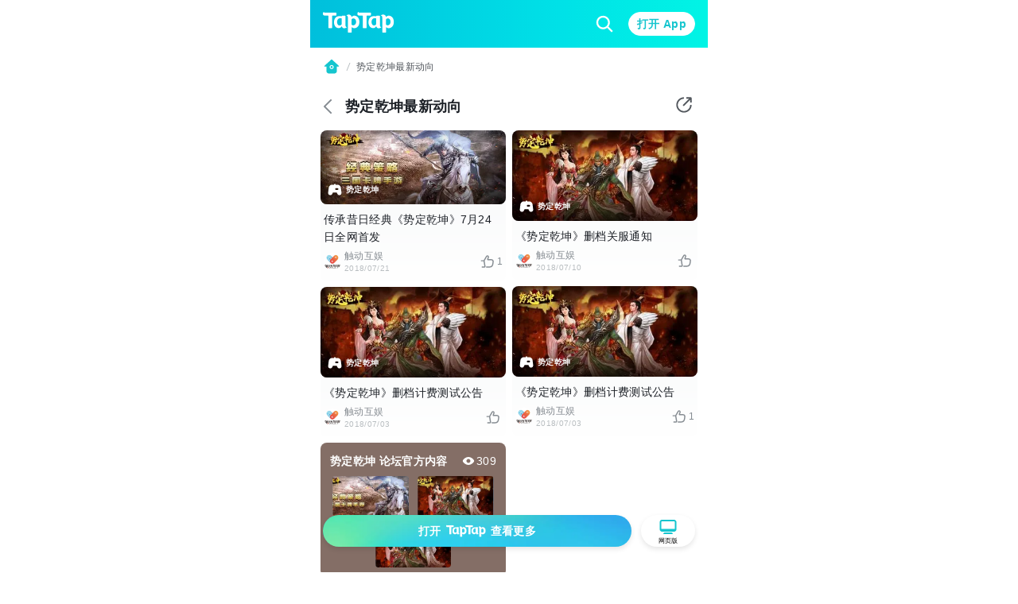

--- FILE ---
content_type: text/html;charset=UTF-8
request_url: https://m.taptap.cn/posts/%E5%8A%BF%E5%AE%9A%E4%B9%BE%E5%9D%A4%E6%9C%80%E6%96%B0%E5%8A%A8%E5%90%91-1113421508
body_size: 18986
content:
<!DOCTYPE html>
<html lang="zh-Hans">
<head><script>window.__NUXT__={data:{},state:{},_errors:{},serverRendered:true,config:{public:{clusterRegion:"cn",serverApiBaseUrl:"http:\u002F\u002Fistio-ingress-bj-internal-proxy.taptap.cn",domain:"www.taptap.cn",mBaseUrl:"https:\u002F\u002Fm.taptap.cn",wBaseUrl:"https:\u002F\u002Fwww.taptap.cn",runtimeEnv:"release",xuaPn:"WebM"},app:{baseURL:"\u002F",buildAssetsDir:"\u002F_nuxt\u002F",cdnURL:"https:\u002F\u002Fassets.tapimg.com\u002Fm-site-cn"}}}</script><script>(function(){"use strict";const p=[["youtube.com","organic-youtube"],["mihoyo.com","organic-mihoyo"],["weixinbridge.com","organic-wxbridge"],["softonic.com","organic-softonic"],["bh3.com","organic-bh3"],["izhaohe.com","organic-zhaohe"],["luobo.cn","organic-luobo"],["duotegame.com","organic-duote"],["moegirl.org.cn","organic-moegirl"],["facebook.com","organic-facebook"],["gamefps.cn","organic-gamefps"],["kurogame.com","organic-kurogame"],["tieba.baidu.com","organic-bdtieba"],["leiting.com","organic-leiting"],["gamein.wiki","organic-gmwiki"],["hblr3.nebulajoy.com","organic-hblr3"],["coc.arkgames.com","organic-coc"],["es2.happyelements.cn","organic-es2"],["xd.com","organic-xd"],["https://t.co","organic-twitter"]],w=[["youtube.com","organic-youtube"],["taptap.cn","organic-taptap_cn"],["taptap.com","organic-taptap_cn"],["facebook.com","organic-facebook"],["gamein.wiki","organic-gamein_wiki"],["apktornado.com","organic-apktornado"],["suhailytr.in","organic-suhailytr"],["eltiomediafire.com","organic-eltiomediafire"],["xd.com","organic-xd"],["mg4a.com","organic-mg4a"],["jogandoeupando.com.br","organic-jogandoeupando"],["bindassankit.com","organic-bindass_ankit"],["instagram.com","organic-instagram"],["jameindy.com","organic-jameindy"],["mmobyte.tv","organic-mmobyte"],["allstarsyt.com","organic-allstarsyt"],["afkmobi.com","organic-afkmobi"],["vk.com","organic-vkontakte"],["pandarticles.com","organic-pandarticles"],["jagattech.in","organic-jagattech"],["protechgaming.in","organic-protech"],["franklyngameplays.com","organic-franklyn_gameplays"],["androidzeirogamer.com.br","organic-androidzeirogamer"],["matjarapps.com","organic-matjarapps"],["fulldescargas.solotech.app","organic-fulldescargas"],["beacons.ai","organic-beacons"],["creativepavan.com","organic-creativepavan"],["7areeftech.com","organic-7areeftech"],["d-gamer.com","organic-d_gamer"],["https://t.co","organic-twitter"]],k=[[/^https?:\/\/(www|m)\.baidu/,"seo-baidu"],[/gamecenter.baidu.com/,"seo-baidu_game"],[/^https?:\/\/www\.google/,"seo-google"],[/^https?:\/\/(wap|www|m)\.sogou/,"seo-sougou"],[/^https?:\/\/(so|nativeapp)\.toutiao/,"seo-toutiao"],[/^https?:\/\/(www|m)\.so.com/,"seo-360"],[/^https?:\/\/(so\.)?(m|quark)\.sm\.cn/,"seo-shenma"],[/^https?:\/\/(www|cn)\.bing/,"seo-bing"],[/^https?:\/\/((www|m)\.)?yahoo\.(com|cn)/,"seo-yahoo"],[/^https?:\/\/duckduckgo\.com/,"seo-duckduckgo"],[/^https?:\/\/(www\.)?yandex\.(com|ru)/,"seo-yandex"],[/9game.cn/,"seo-9game"],[/naver.com/,"seo-naver"],[/coccoc.com/,"seo-coccoc"],[/mobilesearchers.com/,"seo-mobilesearchers"],[/ecosia.org/,"seo-ecosia"]];var h=(o=>(o.fr="FR",o.ar="AR",o.be="BE",o.br="BR",o.ca="CA",o.ch="CH",o.cl="CL",o.tw="TW",o.de="DE",o.ht="HT",o.id="ID",o.kr="KR",o.li="LI",o.lu="LU",o.my="MY",o.nz="NZ",o.pt="PT",o.vn="VN",o.th="TH",o.mm="MM",o.ph="PH",o.ru="RU",o.kh="KH",o.us="US",o.jp="JP",o.it="IT",o.in="IN",o))(h||{});function _(o){const c=`${o}`.match(/.*-(\d+)$/);return(c==null?void 0:c[1])||""}const y=o=>{const{url:c="",isCn:n}=o,g=c.split("?")[0].split("/");let[,a,t,i]=g,r,s,e,m;return r=a,e=t,n||(t==="app"||t==="games"?(r=t,s=a,e=i):a==="app"||a==="games"?(r=a,s=h.us,e=t):h[a]&&!t&&!i&&(r="home",s=a,e="")),n&&a==="secoop"&&(r=t,e=i),typeof e=="string"&&e.includes("-")&&(m=e,e=_(e)),r=r||"home",{region:s,module:r,id:e,fullId:m}},d=(o,c)=>o.test(c),$=o=>d(/android/i,o),P=o=>d(/iPhone|iPad|iPod/i,o),f=o=>d(/iPad/i,o),v=o=>/(mobi|mzbrowser)/i.test(o),C=o=>$(o)||P(o),x=o=>!f(o)&&(v(o)||C(o)),R=o=>!x(o)&&!f(o),U=o=>d(/(bot(\b|\d)|spider|googlebot|yahoo|bingbot|baiduspider|yandex|yeti|yodaobot|gigabot|ia_archiver|facebookexternalhit|twitterbot|developers\.google\.com)/i,o);function j(o){var c,n,u;return(u=(n=(c=window.__NUXT__)==null?void 0:c.config)==null?void 0:n.public)==null?void 0:u[o]}function A(){return!0}function I(){L()}function L(){try{const o=S({ua:navigator.userAgent,referrer:document.referrer,url:location.pathname,search:location.search,wBaseUrl:j("wBaseUrl"),isCn:A()});o&&(location.href=o)}catch(o){console.log(o)}}const O={tw:"zh_TW",kr:"ko_KR",th:"th_TH",id:"id_ID",jp:"ja_JP"},T=["home","post","app","moment","mobile","search"];function S(o){if(!o.ua||U(o.ua)||!R(o.ua))return null;const c=o.url||"",n=o.search||"",u=y({url:c,isCn:o.isCn}),g=u.region,a=u.id,t=u.module;if(T.indexOf(t)===-1)return null;const i=new URLSearchParams(n);if(i.forEach(function(m,l){l.includes("utm")||i.delete(l)}),!i.get("utm_medium")||!i.get("utm_source")){const m=z(o.referrer,o.isCn);if(m){const l=m.utm_medium,b=m.utm_source;l&&i.set("utm_medium",l),b&&i.set("utm_source",b)}}const r=O[g];r&&i.set("hreflang",r);const s=i.toString(),e=o.wBaseUrl;if(t==="home")return s?`${e}?${s}`:e;if(t==="mobile")return s?`${e}/${t}?${s}`:`${e}/${t}`;if(t==="search"){const m=a?`/${a}`:"";return s?`${e}/${t}${m}?${s}`:`${e}/${t}${m}`}return s?`${e}/${t}/${a}?${s}`:`${e}/${t}/${a}`}function z(o,c){const n=[];if(n.push(...k),c&&n.push(...p),c||n.push(...w),!o)return null;const u=/(taptap|xdrnd)\.(cn|com|io)/;if(o.match(u))return null;for(let g=0;g<n.length;g++){const[a,t]=n[g];if(o.match(a)){const[i,r]=t.split("-");return{utm_medium:i,utm_source:r}}}return{utm_source:"other"}}I()})();
</script><meta charset="utf-8">
<title>势定乾坤最新动向 - 势定乾坤 最新消息 - TapTap</title>
<meta name="viewport" content="width=device-width, initial-scale=1">
<meta http-equiv="Cache-Control" content="no-transform">
<meta http-equiv="Cache-Control" content="no-siteapp">
<link rel="icon" type="image/x-icon" href="/favicon.ico">
<meta name="description" content="TapTap 有势定乾坤最新资讯，完整细致的势定乾坤游戏攻略，精彩繁多的势定乾坤玩家视频，让您在最火爆的势定乾坤游戏社区找到志同道合的游戏伙伴。">
<meta name="keywords" content="势定乾坤最新动向, 势定乾坤最新消息">
<meta property="og:title" content="势定乾坤最新动向 - 势定乾坤 最新消息 - TapTap">
<meta property="og:description" content="TapTap 有势定乾坤最新资讯，完整细致的势定乾坤游戏攻略，精彩繁多的势定乾坤玩家视频，让您在最火爆的势定乾坤游戏社区找到志同道合的游戏伙伴。">
<meta property="og:image" content="https://img2.tapimg.com/bbcode/images/6db70a6b81f05c0f4730c393782b36a7.jpg?imageMogr2/thumbnail/1080x9999%3E/quality/80/format/jpg/interlace/1/strip/meta-keep-list/VXNlckNvbW1lbnQ%3D/ignore-error/1&t=1">
<meta property="og:url" content="https://m.taptap.cn/posts/%E5%8A%BF%E5%AE%9A%E4%B9%BE%E5%9D%A4%E6%9C%80%E6%96%B0%E5%8A%A8%E5%90%91-1113421508">
<meta property="wechat:image" content="https://img2.tapimg.com/bbcode/images/6db70a6b81f05c0f4730c393782b36a7.jpg?imageMogr2/thumbnail/1080x9999%3E/quality/80/format/jpg/interlace/1/strip/meta-keep-list/VXNlckNvbW1lbnQ%3D/ignore-error/1&t=1">
<script>
(function(){
  var el = document.createElement("script");
  el.src = "https://lf1-cdn-tos.bytegoofy.com/goofy/ttzz/push.js?ef45cf1181de0cdcb3c20db490bf0945d9b7f1fb913a95a0c9fbc2112bb99d703d72cd14f8a76432df3935ab77ec54f830517b3cb210f7fd334f50ccb772134a";
  el.id = "ttzz";
  var s = document.getElementsByTagName("script")[0];
  s.parentNode.insertBefore(el, s);
})(window)</script>
<script type="application/ld+json">{"@type":"BreadcrumbList","@context":"https://schema.org","itemListElement":[{"@type":"ListItem","position":1,"name":"首页","item":{"@type":"Thing","@id":"https://m.taptap.cn/"}},{"@type":"ListItem","position":2,"name":"势定乾坤最新动向","item":{"@type":"Thing","@id":"https://www.taptap.cn/posts/%E5%8A%BF%E5%AE%9A%E4%B9%BE%E5%9D%A4%E6%9C%80%E6%96%B0%E5%8A%A8%E5%90%91-1113421508"}}]}</script>
<link rel="canonical" href="https://m.taptap.cn/posts/%E5%8A%BF%E5%AE%9A%E4%B9%BE%E5%9D%A4%E6%9C%80%E6%96%B0%E5%8A%A8%E5%90%91-1113421508">
<meta name="apple-itunes-app" content="app-id=1444595166, app-argument=taptap://taptap.com/collection/moment?id=%E5%8A%BF%E5%AE%9A%E4%B9%BE%E5%9D%A4%E6%9C%80%E6%96%B0%E5%8A%A8%E5%90%91-1113421508&opener=smart_banner&sess_id=260121vmoXfUXVup3z, affiliate-data=ct=smart_banner">
<link rel="preload" as="image" href="https://img.tapimg.com/market/images/a3acd2cdb0411baa9dfe933b0fdd680f.png">
<link rel="preload" as="image" href="https://img2.tapimg.com/bbcode/images/6db70a6b81f05c0f4730c393782b36a7.jpg?imageMogr2/thumbnail/360x9999%3E/quality/80/format/jpg/interlace/1/strip/meta-keep-list/VXNlckNvbW1lbnQ%3D/ignore-error/1&t=1" type="image/webp">
<link rel="preload" as="image" href="https://img3-tc.tapimg.com/avatars/dc51bd5a2a3e999e038fcbccb5551097.jpg/_tap_avatar.jpg">
<link rel="preload" as="image" href="https://img.tapimg.com/market/images/aa880f5e99c3ebc4f767cf8d55ffd97a.jpg?imageView2/0/w/360/h/203/format/jpg/interlace/1/ignore-error/1&t=1" type="image/webp">
<link rel="preload" as="image" href="https://img3-tc.tapimg.com/avatars/dc51bd5a2a3e999e038fcbccb5551097.jpg/_tap_avatar.jpg">
<link rel="preload" as="image" href="https://img2.tapimg.com/bbcode/images/6db70a6b81f05c0f4730c393782b36a7.jpg?imageMogr2/thumbnail/360x9999%3E/quality/80/format/jpg/interlace/1/strip/meta-keep-list/VXNlckNvbW1lbnQ%3D/ignore-error/1&t=1" type="image/webp">
<link rel="preload" as="image" href="https://img.tapimg.com/market/images/aa880f5e99c3ebc4f767cf8d55ffd97a.jpg?imageView2/0/w/360/h/203/format/jpg/interlace/1/ignore-error/1&t=1" type="image/webp">
<link rel="preload" as="image" href="https://img.tapimg.com/market/images/aa880f5e99c3ebc4f767cf8d55ffd97a.jpg?imageView2/0/w/360/h/203/format/jpg/interlace/1/ignore-error/1&t=1" type="image/webp">
<link rel="preload" as="image" href="https://img.tapimg.com/market/images/aa880f5e99c3ebc4f767cf8d55ffd97a.jpg?imageView2/0/w/360/h/203/format/jpg/interlace/1/ignore-error/1&t=1" type="image/webp">
<link rel="preload" as="image" href="https://img3-tc.tapimg.com/avatars/dc51bd5a2a3e999e038fcbccb5551097.jpg/_tap_avatar.jpg">
<link rel="preload" as="image" href="https://img.tapimg.com/market/images/aa880f5e99c3ebc4f767cf8d55ffd97a.jpg?imageView2/0/w/360/h/203/format/jpg/interlace/1/ignore-error/1&t=1" type="image/webp">
<link rel="preload" as="image" href="https://img3-tc.tapimg.com/avatars/dc51bd5a2a3e999e038fcbccb5551097.jpg/_tap_avatar.jpg"><link rel="prefetch" as="image" type="image/svg+xml" href="https://assets.tapimg.com/m-site-cn/_nuxt/ico-m28-w28-arrow-left.59e5dd33.svg"><link rel="prefetch" as="image" type="image/svg+xml" href="https://assets.tapimg.com/m-site-cn/_nuxt/ico-award.43cb9ec9.svg"><link rel="prefetch" as="image" type="image/svg+xml" href="https://assets.tapimg.com/m-site-cn/_nuxt/ico-close-24.cc9a5cec.svg"><link rel="prefetch" as="image" type="image/svg+xml" href="https://assets.tapimg.com/m-site-cn/_nuxt/ico-m24-w24-search.67428a5f.svg"><link rel="prefetch" as="image" type="image/svg+xml" href="https://assets.tapimg.com/m-site-cn/_nuxt/ico-navigationbar.5f3239c3.svg"><link rel="prefetch" as="image" type="image/svg+xml" href="https://assets.tapimg.com/m-site-cn/_nuxt/ico-m16-w18-slash.e5af62e8.svg"><link rel="prefetch" as="image" type="image/svg+xml" href="https://assets.tapimg.com/m-site-cn/_nuxt/ico-m24-w24-pc.e5ab7635.svg"><link rel="prefetch" as="image" type="image/svg+xml" href="https://assets.tapimg.com/m-site-cn/_nuxt/ico-m28-w28-game.2977544d.svg"><link rel="prefetch" as="image" type="image/svg+xml" href="https://assets.tapimg.com/m-site-cn/_nuxt/ico-m20-w22-like.bfbc433b.svg"><link rel="prefetch" as="image" type="image/svg+xml" href="https://assets.tapimg.com/m-site-cn/_nuxt/ico-video-play.e230be7d.svg"><link rel="prefetch" as="image" type="image/svg+xml" href="https://assets.tapimg.com/m-site-cn/_nuxt/ico-m28-w28-circle-like.5321b599.svg"><link rel="prefetch" as="image" type="image/svg+xml" href="https://assets.tapimg.com/m-site-cn/_nuxt/ico-m16-w18-eye.c16f30e6.svg"><link rel="prefetch" as="image" type="image/svg+xml" href="https://assets.tapimg.com/m-site-cn/_nuxt/ico-quotation-marks.e7b0715c.svg"><link rel="prefetch" as="image" type="image/svg+xml" href="https://assets.tapimg.com/m-site-cn/_nuxt/rate-star.cd2bfaac.svg"><link rel="prefetch" as="image" type="image/svg+xml" href="https://assets.tapimg.com/m-site-cn/_nuxt/ico-m16-w18-desc-more.3be7f4e2.svg"><link rel="prefetch" as="image" type="image/svg+xml" href="https://assets.tapimg.com/m-site-cn/_nuxt/ico-quotation.110d99f9.svg"><link rel="prefetch" as="image" type="image/svg+xml" href="https://assets.tapimg.com/m-site-cn/_nuxt/ico-m12-w14-arrow-right.253f9632.svg"><link rel="prefetch" as="image" type="image/svg+xml" href="https://assets.tapimg.com/m-site-cn/_nuxt/ico-pagination.69dc868e.svg"><link rel="prefetch" as="image" type="image/svg+xml" href="https://assets.tapimg.com/m-site-cn/_nuxt/ico-pagination-active.a99dbe30.svg"><link rel="prefetch" as="image" type="image/svg+xml" href="https://assets.tapimg.com/m-site-cn/_nuxt/ico-m28-w28-arrow-left-white.a567cd03.svg"><link rel="prefetch" as="image" type="image/svg+xml" href="https://assets.tapimg.com/m-site-cn/_nuxt/ico-share-white.a0829e2d.svg"><link rel="prefetch" as="image" type="image/svg+xml" href="https://assets.tapimg.com/m-site-cn/_nuxt/ico-share.00845340.svg"><style>.svg-icon[data-v-a8cf0fa4]{color:currentColor}[class*=icon-28][data-v-a8cf0fa4]{width:28px;height:28px}[class*=icon-24][data-v-a8cf0fa4]{width:24px;height:24px}[class*=icon-32][data-v-a8cf0fa4]{width:32px;height:32px}[class*=icon-12][data-v-a8cf0fa4]{width:12px;height:12px}[class*=icon-16][data-v-a8cf0fa4]{width:16px;height:16px}[class*=icon-13][data-v-a8cf0fa4]{width:13px;height:13px}
</style><style>.share-modal[data-v-15fa0b1a]{position:absolute;padding-right:16px;box-shadow:0 4px 17px #00000040;border-radius:12px;background:var(--primary-white);right:8px;top:50px;z-index:100}.share-modal__img[data-v-15fa0b1a]{width:130px}.share-modal__text[data-v-15fa0b1a]{white-space:nowrap}.share-modal__close[data-v-15fa0b1a]{position:absolute;right:8px;top:8px}.share-modal__overlay[data-v-15fa0b1a]{background-color:transparent}
</style><style>.tap-image[data-v-0ebbe709]{-o-object-fit:cover;object-fit:cover}.tap-image-wrapper[data-v-0ebbe709]{font-size:0}
</style><style>.tap-image[data-v-fe07248b]{-o-object-fit:cover;object-fit:cover}.tap-image-wrapper[data-v-fe07248b]{font-size:0}
</style><style>.common-header{width:100%;box-sizing:border-box;padding:0 16px;justify-content:space-between;height:60px;background:linear-gradient(269.9deg,#01f4e5 .08%,#00e1e7 37.53%,#00bfdc 99.91%)}.common-header__logo{width:90px;height:auto;margin-right:16px}.common-header__right__input{border:none;background:transparent;height:24px;width:100%}.common-header__right__input::-moz-placeholder{color:var(--primary-white);caret-color:var(--primary-white)}.common-header__right__input::placeholder{color:var(--primary-white);caret-color:var(--primary-white)}.common-header__search{padding:4px 8px;background:rgba(0,0,0,.1);border-radius:18px;margin-right:14px}.common-header__search__cancel{white-space:nowrap;color:#0006}.common-header__right__search{display:inline-block;margin-right:16px;font-size:0}.layout-breadcrumb{padding:13px 16px;display:flex;align-items:center;background-color:#fff}.layout-breadcrumb__home{font-size:0}.layout-breadcrumb__slash{margin:0 4px}.layout-breadcrumb__title{font-size:12px;line-height:18px;color:var(--gray-07)}.layout-breadcrumb__game{overflow:visible!important}.bbcode-img{border-radius:8px;margin:16px 0;width:100%;-o-object-fit:cover;object-fit:cover}.bbcode-tapemoji{width:80px;vertical-align:text-bottom;margin:0 4px}.bbcode-tapvideo{margin:12px 0;position:relative}.app-link-card{color:var(--primary-tap-blue)}.url-card-wrap{border-radius:12px;display:flex;align-items:center;justify-content:space-between;padding:16px;background-color:#f5f7f8}.url-card-wrap .right img{width:60px;height:60px;border-radius:6px}@font-face{font-display:swap;font-family:rate-number-font;src:url([data-uri]) format("woff2"),url([data-uri]) format("woff"),url([data-uri]) format("truetype")}.rate-number-font{font-family:rate-number-font;-webkit-font-smoothing:antialiased}body{background-color:var(--primary-white);letter-spacing:.02em;font-family:-apple-system,BlinkMacSystemFont,Segoe UI,Helvetica,Arial,PingFang SC,Noto Sans,Roboto,Microsoft Yahei,sans-serif,Apple Color Emoji,Segoe UI Emoji;font-weight:400}.home-layout{position:relative;max-width:500px;margin:0 auto}.home-layout__content{background:var(--primary-white);position:relative;height:100%;border-radius:12px 12px 0 0}.hame-layout__sticky-container{position:sticky;top:0;z-index:10}
</style><style>.app-download[data-v-01eea2ba]{white-space:nowrap;cursor:pointer;height:40px;width:100%;background:var(--primary-tap-blue);opacity:1;background-image:url(https://img.tapimg.com/market/images/e572e9e1042e71882725e31162679aa6.png);background-size:cover;background-repeat:no-repeat;background-position:50%}.app-download[data-v-01eea2ba],.app-download__go-pc-button[data-v-01eea2ba]{border-radius:100px;display:flex;align-items:center;justify-content:center}.app-download__go-pc-button[data-v-01eea2ba]{padding:2px 20px;background-color:#fff;margin-left:12px;font-size:8px;flex-direction:column}.app-download__go-pc-button-text[data-v-01eea2ba]{text-wrap:nowrap;text-align:center;min-width:3.5em}.app-download[data-v-01eea2ba],.app-download__go-pc-button[data-v-01eea2ba]{box-shadow:0 3px 6px #0000001a}.app-download__wrapper[data-v-01eea2ba]{z-index:300;position:fixed;bottom:0;width:100%;box-sizing:border-box;padding:8px 16px 32px;max-width:500px;display:flex}.app-download__wrapper--background[data-v-01eea2ba]{border-top:1px solid var(--extension-overlay-black);background:linear-gradient(180deg,hsla(0,0%,100%,.8),#ecfafb 86.36%);-webkit-backdrop-filter:blur(10px);backdrop-filter:blur(10px)}.app-download__button-logo[data-v-01eea2ba]{width:50px;height:auto;margin:0 6px}
</style><style>.tap-button{border-style:solid;border-width:1px;outline:none;padding-left:16px;padding-right:16px;text-align:center;border-radius:50px;display:flex;align-items:center;justify-content:center}.tap-button--secondary{background:var(--primary-tap-blue-light);color:var(--primary-tap-blue);border-color:var(--primary-tap-blue-light);font-weight:700}.tap-button--tertiary{background:transparent;color:var(--gray-08);border-color:var(--gray-02);font-weight:700}.tap-button--primary{background-color:var(--primary-tap-blue);color:var(--extension-button-label-white);border-color:var(--primary-tap-blue);font-weight:700}.tap-button--special{background:var(--extension-button-label-white);color:var(--primary-tap-blue);border-color:var(--extension-button-label-white);font-weight:700}.tap-button--large{padding:9px 16px}.tap-button--x-large{padding:13px 16px}.tap-button--small{padding:3px 10px;font-size:var(--caption-m12-w14-size);line-height:var(--caption-m12-w14-line-height)}.tap-button--medium{padding:4px 16px}.tap-button--large,.tap-button--medium,.tap-button--x-large{font-size:var(--heading-m14-w16-size);line-height:var(--heading-m14-w16-line-height)}
</style><style>.tap-text[data-v-6920a466]{display:block}.tap-text__normal-line[data-v-6920a466]{word-wrap:break-word;word-break:break-word;overflow:hidden}.tap-text__one-line[data-v-6920a466]{white-space:nowrap}.tap-text__multi-line[data-v-6920a466],.tap-text__one-line[data-v-6920a466]{word-wrap:break-word;word-break:break-word;overflow:hidden;text-overflow:ellipsis}.tap-text__multi-line[data-v-6920a466]{display:-webkit-box;-webkit-box-orient:vertical;-webkit-line-clamp:var(--e5e17ac4)}
</style><style>.common-footer[data-v-e2ed9a8a]{background:linear-gradient(0deg,#ecfafb,#ecfafb),linear-gradient(180deg,rgba(236,250,251,0),#ecfafb 19.04%);position:relative;flex-direction:column;width:100%;height:auto;box-sizing:border-box;padding:20px 20px 92px}.common-footer__info[data-v-e2ed9a8a]{text-align:center}.common-footer__info__link[data-v-e2ed9a8a]{margin-bottom:12px}.link-item[data-v-e2ed9a8a]{margin-bottom:4px}.info-link[data-v-e2ed9a8a]:not(:last-child){margin-right:10px;position:relative}.info-link[data-v-e2ed9a8a]:not(:last-child):after{background:var(--gray-06);border-radius:50%;content:"";display:block;height:2px;margin-top:-1px;position:absolute;right:-6px;top:50%;width:2px}.common-footer__button-logo[data-v-e2ed9a8a]{width:110px;height:auto;margin:16px auto 0}.common-footer__friend-links[data-v-e2ed9a8a]{padding:0 20px 20px;margin-bottom:20px;position:relative;width:100%}.common-footer__friend-links[data-v-e2ed9a8a]:after{display:inline-block;content:"";position:absolute;bottom:0;left:0;height:.5px;width:100%;background-color:#000;opacity:.1}.common-footer__friend-links__wrapper[data-v-e2ed9a8a]{margin-top:8px}.common-footer__friend-links__item[data-v-e2ed9a8a]:not(:last-child){margin-right:17px;position:relative}.common-footer__friend-links__item[data-v-e2ed9a8a]:not(:last-child):before{position:absolute;content:"";display:inline-block;height:8px;width:1px;background-color:var(--extension-divider-gray);right:-9px;top:4px}.common-footer__friend-links__row[data-v-e2ed9a8a]:not(:first-child){margin-top:4px}
</style><style>:root{--gray-08:#1d2127;--gray-07:#52575d;--gray-06:#868c92;--gray-05:#a0a5aa;--gray-04:#b9bec1;--gray-03:#d2d7d9;--gray-02:#ebeff0;--gray-01:#f5f7f8;--primary-white:#fff;--primary-white-gradient:linear-gradient(180deg,#fff,hsla(0,0%,100%,0));--primary-black:#000;--primary-red:#f64c4c;--primary-red-light:rgba(246,76,76,.1);--primary-tap-blue:#15c5ce;--primary-tap-blue-gradient:linear-gradient(180deg,#18d6e0,#14c2cb 67.19%,#17d6e1);--primary-tap-blue-light:#ecfafb;--primary-tap-orange:#ff8156;--primary-tap-orange-gradient:linear-gradient(180deg,#ff9c6b,#ff7752);--primary-tap-orange-light:#fff5f1;--extension-divider-gray:rgba(29,33,39,.12);--extension-overlay-black:rgba(0,0,0,.06);--extension-background-gray:#f5f7f8;--extension-button-label-white:#fff;--extension-components-black:rgba(0,0,0,.6);--extension-components-border-gray:hsla(0,0%,100%,.45);--extension-components-gray:hsla(0,0%,100%,.45);--extension-components-white:hsla(0,0%,100%,.7);--extension-loading-gradient-gray:rgba(0,0,0,.12);--extension-darker-gray:#f5f7f8;--extension-shadow-background-white:#fff;--extension-shadow-background-white2:#fff;--extension-purple:#8a73ff;--extension-purple-light:rgba(138,115,255,.1);--extension-magenta:#c6f;--extension-magenta-light:rgba(204,102,255,.1);--extension-coral:#f66;--extension-coral-light:hsla(0,100%,70%,.1);--extension-orange:#ff794d;--extension-orange-light:rgba(255,121,77,.1);--extension-blue:#1ab2ff;--extension-blue-light:rgba(26,178,255,.1);--extension-mazarine:#5991ff;--extension-mazarine-light:rgba(89,145,255,.1);--extension-pink:#f261c2;--extension-pink-light:rgba(242,97,194,.1);--extension-yellow:#fa0;--extension-yellow-light:rgba(255,170,0,.1);--extension-lime:#3dcc49;--extension-lime-light:rgba(61,204,73,.1);--extension-green:#8c0;--extension-green-light:rgba(136,204,0,.1);--extension-toast-black:rgba(52,57,71,.96)}html{-webkit-text-size-adjust:100%}body,button,div,h1,h2,h3,h4,h5,input,li,optgroup,p,select,textarea,ul{margin:0;padding:0}li,ul{list-style:none}a,button,div,input{outline:none;-webkit-tap-highlight-color:transparent}button{border:none}input,textarea{outline:none}a{background-color:transparent;text-decoration:none;color:inherit}b,strong{font-weight:bolder}code,kbd,samp{font-family:monospace,monospace;font-size:1em}small{font-size:80%}sub,sup{font-size:75%;line-height:0;position:relative;vertical-align:baseline}sub{bottom:-.25em}sup{top:-.5em}img{border-style:none}button,input{overflow:visible}button,select{text-transform:none}[type=button],[type=reset],[type=submit],button{-webkit-appearance:button}[type=button]::-moz-focus-inner,[type=reset]::-moz-focus-inner,[type=submit]::-moz-focus-inner,button::-moz-focus-inner{border-style:none;padding:0}[type=button]:-moz-focusring,[type=reset]:-moz-focusring,[type=submit]:-moz-focusring,button:-moz-focusring{outline:1px dotted ButtonText}fieldset{padding:.35em .75em .625em}legend{box-sizing:border-box;color:inherit;display:table;max-width:100%;padding:0;white-space:normal}progress{vertical-align:baseline}textarea{overflow:auto;resize:none;border:none;outline:none}[type=checkbox],[type=radio]{box-sizing:border-box;padding:0}[type=number]::-webkit-inner-spin-button,[type=number]::-webkit-outer-spin-button{height:auto}[type=search]{-webkit-appearance:textfield;outline-offset:-2px}[type=search]::-webkit-search-decoration{-webkit-appearance:none}::-webkit-file-upload-button{-webkit-appearance:button;font:inherit}details{display:block}summary{display:list-item}template{display:none}[hidden]{display:none}.scrollable{overflow:scroll;scrollbar-width:none;-ms-overflow-style:none}.scrollable::-webkit-scrollbar{display:none}.flex{display:flex}.flex-column{flex-direction:column}.align-start{align-items:flex-start}.align-center{align-items:center}.align-end{align-items:flex-end}.justify-start{justify-content:flex-start}.justify-center{justify-content:center}.justify-end{justify-content:flex-end}.flex-center--y{display:flex;align-items:center}.flex-center,.flex-center--x{display:flex;justify-content:center}.flex-center{align-items:center}.flex-1{flex:1;width:0}.flex-center--y--between{display:flex;align-items:center;justify-content:space-between}.clickable{cursor:pointer}.JS_wechat_button{position:relative}.__html_template_hidden__{display:none!important}:root{--heading-m20-w22-size:20px;--heading-m20-w22-line-height:28px;--heading-m18-w20-size:18px;--heading-m18-w20-line-height:26px;--heading-m16-w18-size:16px;--heading-m16-w18-line-height:24px;--heading-m14-w16-size:14px;--heading-m14-w16-line-height:22px;--list-heading-m16-w18-size:16px;--list-heading-m16-w18-line-height:20px;--list-heading-m14-w16-size:14px;--list-heading-m14-w16-line-height:18px;--paragraph-m16-w16-size:16px;--paragraph-m16-w16-line-height:24px;--paragraph-m14-w14-size:14px;--paragraph-m14-w14-line-height:22px;--caption-m12-w14-size:12px;--caption-m12-w14-line-height:18px;--caption-m10-w12-size:10px;--caption-m10-w12-line-height:14px;--caption-m8-w12-size:8px;--caption-m8-w12-line-height:12px;--space-m2-w4:2px;--space-m4-w6:4px;--space-m6-w8:6px;--space-m8-w10:8px;--space-m8-w12:8px;--space-m10-w14:10px;--space-m12-w16:12px;--space-m14-w18:14px;--space-m16-w20:16px;--space-m18-w22:18px;--space-m20-w24:20px;--space-m24-w30:24px;--space-m32-w38:32px;--radius-m2-w4:2px;--radius-m4-w6:4px;--radius-m6-w8:6px;--radius-m8-w10:8px;--icon-size-m10-w12:10px;--icon-size-m12-w14:12px;--icon-size-m14-w16:14px;--icon-size-m16-w18:16px;--icon-size-m20-w22:20px;--icon-size-m22-w24:22px;--icon-size-m24-w24:24px;--icon-size-m28-w28:28px;--icon-size-m24-w36:24px}.font-bold{font-weight:600}.heading-m20-w22{font-size:var(--heading-m20-w22-size);line-height:var(--heading-m20-w22-line-height)}.heading-m18-w20{font-size:var(--heading-m18-w20-size);line-height:var(--heading-m18-w20-line-height)}.heading-m16-w18{font-size:var(--heading-m16-w18-size);line-height:var(--heading-m16-w18-line-height)}.heading-m14-w16{font-size:var(--heading-m14-w16-size);line-height:var(--heading-m14-w16-line-height)}.list-heading-m16-w18{font-size:var(--list-heading-m16-w18-size);line-height:var(--list-heading-m16-w18-line-height)}.list-heading-m14-w16{font-size:var(--list-heading-m14-w16-size);line-height:var(--list-heading-m14-w16-line-height)}.paragraph-m16-w16{font-size:var(--paragraph-m16-w16-size);line-height:var(--paragraph-m16-w16-line-height)}.paragraph-m14-w14{font-size:var(--paragraph-m14-w14-size);line-height:var(--paragraph-m14-w14-line-height)}.caption-m12-w14{font-size:var(--caption-m12-w14-size);line-height:var(--caption-m12-w14-line-height)}.caption-m10-w12{font-size:var(--caption-m10-w12-size);line-height:var(--caption-m10-w12-line-height)}.caption-m8-w12{font-size:var(--caption-m8-w12-size);line-height:var(--caption-m8-w12-line-height)}.gray-08{color:var(--gray-08)}.gray-07{color:var(--gray-07)}.gray-06{color:var(--gray-06)}.gray-04{color:var(--gray-04)}.gray-03{color:var(--gray-03)}.gray-02{color:var(--gray-02)}.gray-01{color:var(--gray-01)}.primary-white{color:var(--primary-white)}.primary-black{color:var(--primary-black)}.primary-red{color:var(--primary-red)}.primary-tap-blue,.primary-tap-blue-light{color:var(--primary-tap-blue)}.primary-tap-orange{color:var(--primary-tap-orange)}.primary-tap-orange-light{color:var(--primary-tap-orange-light)}.primary-tap-blue-gradient{color:var(--primary-tap-blue-gradient)}.extension-button-label-white{color:var(--extension-button-label-white)}.extension-green{color:var(--extension-green)}.extension-orange{color:var(--extension-orange)}.extension-purple{color:var(--extension-purple)}.extension-yellow{color:var(--extension-yellow)}.overflow-single{text-overflow:ellipsis;white-space:nowrap;overflow:hidden}.overflow-multi-2{-webkit-line-clamp:2}.overflow-multi-2,.overflow-multi-4{overflow:hidden;display:-webkit-box;-webkit-box-orient:vertical;text-overflow:ellipsis;word-wrap:break-word;word-break:break-word}.overflow-multi-4{-webkit-line-clamp:4}
</style><style>.feed-avatar[data-v-4e662a60]{width:16px;height:16px}[data-v-4e662a60] .feed-avatar-app{border-radius:4px}[data-v-4e662a60] .feed-avatar-moment{border-radius:8px}
</style><style>.tap-ratio{position:relative;width:100%}.tap-ratio>:first-child{position:absolute;left:0;top:0;width:100%}.cover-img[data-v-f85becfc]{overflow:hidden;width:100%;box-sizing:border-box;max-height:300px;border-radius:inherit}.cover-img-gradient[data-v-f85becfc]:after{position:absolute;width:100%;left:0;bottom:0;height:40px;content:"";background:linear-gradient(0deg,rgba(0,0,0,.5) 1.01%,transparent 98.27%)}[data-v-f85becfc] .cover-img-lazy{border-radius:inherit;max-height:inherit;-o-object-position:top;object-position:top}.cover-img-bg[data-v-f85becfc]{background:#838a94;position:relative}.cover-img-icon[data-v-f85becfc]{width:60px;height:60px}.cover-img-pic[data-v-f85becfc]{width:100%;height:100%}.cover-img-ratio[data-v-f85becfc]{padding-top:56.25%}.cover-img-ratio__base[data-v-f85becfc]{position:absolute;top:50%;left:50%;transform:translate(-50%,-50%)}.cover-img__radio[data-v-f85becfc]{max-height:300px}
</style><style>.tap-tag[data-v-78675cf4]{padding:4px 8px;display:inline-flex;white-space:nowrap}.tap-tag--blue[data-v-78675cf4]{border:1px solid var(--primary-tap-blue)}.tap-tag--outline[data-v-78675cf4]{color:var(--primary-tap-blue)}.tap-tag--filled[data-v-78675cf4]{background:var(--primary-tap-blue);color:var(--extension-button-label-white)}.tap-tag--default[data-v-78675cf4]{border-radius:4px}.tap-tag--bubble[data-v-78675cf4]{border-radius:10px 10px 10px 2px}.tap-tag--gray[data-v-78675cf4]{background:var(--gray-01)}.tap-tag--gray.tap-tag--outline[data-v-78675cf4]{color:var(--gray-06)}.tap-tag--gray.tap-tag--filled[data-v-78675cf4]{background:var(--gray-03);color:var(--primary-white)}
</style><style>.app-button[data-v-d347d7d0]{white-space:nowrap}
</style><style>.game-list-card[data-v-da0ae96b]{margin:8px;height:96px;box-sizing:border-box;border-radius:8px;overflow:hidden}.game-list-card__cover[data-v-da0ae96b]{height:100%}.game-list-card__cover[data-v-da0ae96b]:after{background:var(--abebb488);position:absolute;width:100%;left:0;bottom:0;height:100%;content:""}[data-v-da0ae96b] .game-list-card__cover-img{height:inherit;-o-object-fit:cover;object-fit:cover}.game-list-card__content[data-v-da0ae96b]{padding:12px;flex-shrink:0;align-items:center}.game-list-card__grid[data-v-da0ae96b]{display:grid;grid-template-columns:repeat(4,1fr);grid-gap:8px}.game-list-card__grid-main[data-v-da0ae96b]{grid-column-start:1;grid-column-end:3;grid-row-start:1;grid-row-end:3}.game-list-card__grid-main[data-v-da0ae96b] .feed-avatar-app,.game-list-card__grid-side[data-v-da0ae96b] .feed-avatar-app{width:100%;height:100%}.game-list-card__banner__text[data-v-da0ae96b]{position:absolute;height:100%;width:100%;top:0;padding:12px;left:0;box-sizing:border-box}.game-list-card__banner[data-v-da0ae96b]{position:relative;height:100%;width:100%;box-sizing:border-box;border-radius:8px 0 0 8px}
</style><style>.layout-pagination{background-color:var(--primary-white);border-radius:12px;width:100%;padding:8px 0;box-shadow:0 2px 8px #0000001a;margin:12px}.layout-pagination__next,.layout-pagination__prev{width:60px;height:20px}.layout-pagination__next{transform:rotate(180deg)}.layout-pagination__item{height:34px;flex:1;margin:0 7px;position:relative;color:var(--primary-tap-blue)}.layout-pagination__item:after{position:absolute;content:"";right:-7px;height:8px;width:1px;background-color:var(--extension-divider-gray);display:inline-block}.layout-pagination__item:nth-child(2):before{position:absolute;content:"";left:-7px;height:8px;width:1px;background-color:var(--extension-divider-gray);display:inline-block}.layout-pagination__item-active{color:var(--primary-white);font-weight:700;position:relative}.layout-pagination__item-active-bg{position:relative;width:100%;height:100%;position:absolute;left:0;right:0;display:flex;align-items:center;justify-content:center}.layout-pagination__item-active-bg:after{background-color:var(--primary-tap-blue);display:inline-block;content:"";height:100%;width:28px;border-radius:6px}.layout-pagination__item-text{z-index:1}
</style><style>.rec-row-card[data-v-4f8b47d2]{border-radius:50%}.rec-row-card__title[data-v-4f8b47d2]{padding:12px 16px 0}
</style><style>.rec-link-card[data-v-fa6874f8]{background:var(--gray-01);text-align:center;border-radius:8px;padding:7px 10px;white-space:nowrap;align-items:center;justify-content:space-between;box-sizing:border-box}.rec-link-card--active[data-v-fa6874f8]{background:var(--gray-02)}.rec-link-card__label[data-v-fa6874f8]{flex:1;width:0;text-align:left;flex-shrink:0}
</style><style>.feed-detail__content[data-v-0dd205e4]{padding:0;flex-direction:column;position:relative;overflow:hidden}.feed-detail__content-gradient[data-v-0dd205e4]:after{position:absolute;width:100%;left:0;bottom:0;height:80px;content:"";background:linear-gradient(0deg,var(--primary-white) 1.01%,transparent)}.feed-detail__group[data-v-0dd205e4]{padding:10px 16px;width:100%;box-sizing:border-box;background:var(--primary-white)}.feed-list[data-v-0dd205e4]{display:flex;padding:0 9px}.feed-card[data-v-0dd205e4]{margin:4px;border-radius:8px}.feed-list__side[data-v-0dd205e4]{flex:1;display:flex;flex-direction:column;width:0}.feed-list__item[data-v-0dd205e4]{background-color:#faebd7;margin:2px}.feed-detail-btn__arrow[data-v-0dd205e4]{margin-left:8px;width:14px;height:30px;transform:rotate(-90deg) scale(.8);-webkit-mask-size:100% 100%;mask-size:100% 100%;background-color:var(--primary-tap-blue);-webkit-mask:url(https://assets.tapimg.com/m-site-cn/_nuxt/ico-m28-w28-arrow-left.59e5dd33.svg) no-repeat;mask:url(https://assets.tapimg.com/m-site-cn/_nuxt/ico-m28-w28-arrow-left.59e5dd33.svg) no-repeat}.common-footer__download[data-v-0dd205e4]{white-space:nowrap;position:absolute;left:42px;right:42px;cursor:pointer;padding:6px 16px;background:var(--primary-white);border:1px solid var(--primary-tap-blue);border-radius:100px;background-size:cover;background-repeat:no-repeat;display:flex;align-items:center;justify-content:center}.feed-detail__header[data-v-0dd205e4]{text-align:center}.feed-detail__ranking__title[data-v-0dd205e4]{margin-bottom:6px}.feed-detail__developer__info[data-v-0dd205e4]{margin-left:12px}.feed-detail__developer__icon[data-v-0dd205e4],[data-v-0dd205e4] .feed-detail__developer__img{border-radius:50%}.feed-detail__award__header[data-v-0dd205e4]:before{content:"";position:absolute;top:16px;left:-16px;width:26px;height:44px;background:no-repeat url(https://assets.tapimg.com/m-site-cn/_nuxt/ico-award.43cb9ec9.svg)}.feed-detail__award__header[data-v-0dd205e4]:after{position:absolute;transform:rotateY(180deg);top:16px;right:-16px;width:26px;height:44px;content:"";background:no-repeat url(https://assets.tapimg.com/m-site-cn/_nuxt/ico-award.43cb9ec9.svg)}[data-v-0dd205e4] .game-list__header--developer.game-list-header__info{top:50%;left:0;transform:translateY(-50%)}[data-v-0dd205e4] .game-list__header--award.game-list-header__info{max-width:78%}[data-v-0dd205e4] .game-list__header--rank.game-list-header__info{width:100%;max-width:unset}.feed-detail__developer__info__link[data-v-0dd205e4]{text-decoration:underline}.feed-detail__developer__info__website[data-v-0dd205e4]{margin-bottom:2px}.feed-detail__ranking__desc[data-v-0dd205e4]{margin:0 48px}</style><style>body{background-color:var(--primary-white);letter-spacing:.02em;font-family:-apple-system,BlinkMacSystemFont,Segoe UI,Helvetica,Arial,PingFang SC,Noto Sans,Roboto,Microsoft Yahei,sans-serif,Apple Color Emoji,Segoe UI Emoji;font-weight:400}.home-layout{position:relative;max-width:500px;margin:0 auto}.home-layout__content{background:var(--primary-white);position:relative;height:100%;border-radius:12px 12px 0 0}.hame-layout__sticky-container{position:sticky;top:0;z-index:10}</style><style>.common-header{width:100%;box-sizing:border-box;padding:0 16px;justify-content:space-between;height:60px;background:linear-gradient(269.9deg,#01f4e5 .08%,#00e1e7 37.53%,#00bfdc 99.91%)}.common-header__logo{width:90px;height:auto;margin-right:16px}.common-header__right__input{border:none;background:transparent;height:24px;width:100%}.common-header__right__input::-moz-placeholder{color:var(--primary-white);caret-color:var(--primary-white)}.common-header__right__input::placeholder{color:var(--primary-white);caret-color:var(--primary-white)}.common-header__search{padding:4px 8px;background:rgba(0,0,0,.1);border-radius:18px;margin-right:14px}.common-header__search__cancel{white-space:nowrap;color:rgba(0,0,0,.4)}.common-header__right__search{display:inline-block;margin-right:16px;font-size:0}</style><style>.layout-breadcrumb{padding:13px 16px;display:flex;align-items:center;background-color:#fff}.layout-breadcrumb__home{font-size:0}.layout-breadcrumb__slash{margin:0 4px}.layout-breadcrumb__title{font-size:12px;line-height:18px;color:var(--gray-07)}.layout-breadcrumb__game{overflow:visible!important}</style><style>.feed-topic[data-v-28fbf0a9]{padding-bottom:8px;background:linear-gradient(180deg,var(--gray-01),var(--primary-white))}.feed-topic__img-wrapper[data-v-28fbf0a9]{position:relative;line-height:0;border-radius:8px;overflow:hidden;max-height:300px}[data-v-28fbf0a9] .feed-topic-cover{width:100%}.feed-topic__img-text[data-v-28fbf0a9]{margin-left:4px;font-weight:700}.feed-topic__img-tag[data-v-28fbf0a9]{z-index:1;position:absolute;left:8px;bottom:8px}.feed-topic__img-video[data-v-28fbf0a9]{z-index:1;position:absolute;right:8px;top:8px}.feed-topic__title[data-v-28fbf0a9]{font-weight:500}.feed-topic__tags[data-v-28fbf0a9]{flex-wrap:wrap}.feed-topic__sec[data-v-28fbf0a9]{margin-top:4px;padding:0 4px}.feed-topic__avatar[data-v-28fbf0a9]{max-width:calc(100% - 50px)}[data-v-28fbf0a9] .feed-topic__avatar .feed-avatar{border-radius:22px}.feed-topic__like[data-v-28fbf0a9]{font-weight:500}.feed-topic__like-icon[data-v-28fbf0a9]{margin:0 2px}.feed-avatar__title[data-v-28fbf0a9]{margin:0 4px}</style><style>.topic-games[data-v-d503ee5e]{padding:8px;background-color:#6495ed}.topic-games__title[data-v-d503ee5e]{padding:4px;font-weight:700}.topic-games__title-views[data-v-d503ee5e]{font-weight:400}.topic-games__img-list[data-v-d503ee5e]{flex-wrap:wrap;justify-content:space-evenly;align-items:stretch}.topic-games-list-img[data-v-d503ee5e]{width:44%;margin:4px;border-radius:4px}.topic-games-list-img__placeholder[data-v-d503ee5e]{background-color:hsla(0,0%,100%,.2)}.topic-games__img-fold[data-v-d503ee5e]{position:relative;margin:4px;z-index:1}.topic-games-fold-img[data-v-d503ee5e]{width:calc(100% - 24px);border-radius:4px;box-shadow:0 2px 6px rgba(0,0,0,.1);vertical-align:bottom}.topic-games-fold-img__placeholder[data-v-d503ee5e]{position:absolute;background-color:hsla(0,0%,100%,.2);-webkit-backdrop-filter:blur(3px);backdrop-filter:blur(3px)}.fold-index-1[data-v-d503ee5e]{width:calc(100% - 12px);height:calc(100% - 8px);left:0;bottom:0;z-index:-1}.fold-index-2[data-v-d503ee5e]{width:100%;height:calc(100% - 16px);left:0;bottom:0;z-index:-2}[data-v-d503ee5e] .topic-games-cover-inner{border-radius:inherit;width:100%;height:100%}</style><style>.layout-pagination{background-color:var(--primary-white);border-radius:12px;width:100%;padding:8px 0;box-shadow:0 2px 8px 0 rgba(0,0,0,.1);margin:12px}.layout-pagination__next,.layout-pagination__prev{width:60px;height:20px}.layout-pagination__next{transform:rotate(180deg)}.layout-pagination__item{height:34px;flex:1;margin:0 7px;position:relative;color:var(--primary-tap-blue)}.layout-pagination__item:after{position:absolute;content:"";right:-7px;height:8px;width:1px;background-color:var(--extension-divider-gray);display:inline-block}.layout-pagination__item:nth-child(2):before{position:absolute;content:"";left:-7px;height:8px;width:1px;background-color:var(--extension-divider-gray);display:inline-block}.layout-pagination__item-active{color:var(--primary-white);font-weight:700;position:relative}.layout-pagination__item-active-bg{position:relative;width:100%;height:100%;position:absolute;left:0;right:0;display:flex;align-items:center;justify-content:center}.layout-pagination__item-active-bg:after{background-color:var(--primary-tap-blue);display:inline-block;content:"";height:100%;width:28px;border-radius:6px}.layout-pagination__item-text{z-index:1}</style><style>[data-v-a10a6d03] .rec-row-card__content{padding:12px 16px 20px;display:grid;grid-template-columns:repeat(2,1fr);grid-row-gap:8px;grid-column-gap:4px}</style><link rel="preload" as="script" href="https://assets.tapimg.com/m-site-cn/client/entry.fa97fd3f.iife.js"><link rel="preload" as="script" href="https://assets.tapimg.com/m-site-cn/client/sentry.efdd99d0.iife.js"><script>
        try {
          if (typeof PerformanceObserver !== 'undefined') {
          var observer = new PerformanceObserver(function(list) {
            if(!window.elementTimings) {
              window.elementTimings = [];
            }
            list.getEntries().forEach(function(entry) {
              window.elementTimings.push(entry);
            });
          });
          observer.observe({ entryTypes: ['element'] });
          }
        } catch (_) {}

        </script></head>
<body ><div id="__nuxt"><div id="JS_app_root" class="home-layout feed-detail" data-v-0dd205e4><div class="hame-layout__sticky-container"><div class="common-header flex-center--y"><a href="/" class="tap-router" data-props="{&quot;to&quot;:{&quot;route&quot;:{&quot;name&quot;:&quot;HomePage&quot;}},&quot;logParams&quot;:{&quot;object_type&quot;:&quot;button&quot;,&quot;object_id&quot;:&quot;go_home&quot;}}"><img alt="TapTap" class="common-header__logo" src="https://img.tapimg.com/market/images/57e4a66b350972ade4a39e62bc63dceb.png"></a><div class="common-header__right flex-center--y"><a href="/search" class="tap-router common-header__right__search"><img class="icon-null svg-icon" src="https://assets.tapimg.com/m-site-cn/_nuxt/ico-m24-w24-search.67428a5f.svg" alt="icon" style="width:nullpx;height:nullpx;" data-v-a8cf0fa4></a><a href="/posts/势定乾坤最新动向-1113421508" class="tap-router JS_wechat_button tap-button clickable tap-button--small tap-button--special heading-m14-w16" data-props="{&quot;to&quot;:{&quot;route&quot;:{&quot;name&quot;:&quot;FeedList&quot;},&quot;params&quot;:{&quot;id&quot;:&quot;势定乾坤最新动向-1113421508&quot;,&quot;page&quot;:&quot;&quot;}},&quot;goNative&quot;:true}">打开 App</a></div></div><div class="layout-breadcrumb"><a href="/" class="tap-router layout-breadcrumb__home"><img class="icon-null svg-icon" src="https://assets.tapimg.com/m-site-cn/_nuxt/ico-navigationbar.5f3239c3.svg" alt="icon" style="width:nullpx;height:nullpx;" data-v-a8cf0fa4></a><img class="icon-null svg-icon layout-breadcrumb__slash" src="https://assets.tapimg.com/m-site-cn/_nuxt/ico-m16-w18-slash.e5af62e8.svg" alt="icon" style="width:nullpx;height:nullpx;" data-v-a8cf0fa4><div class="tap-text tap-text__one-line layout-breadcrumb__title" style="--e5e17ac4:1;" data-v-6920a466>势定乾坤最新动向</div></div><div style="" class="JS_common_collection_header feed-detail__group flex-center--y" data-v-0dd205e4><img class="icon-28 svg-icon clickable JS_back" src="https://assets.tapimg.com/m-site-cn/_nuxt/ico-m28-w28-arrow-left.59e5dd33.svg" alt="icon" style="width:28px;height:28px;" data-v-0dd205e4 data-v-a8cf0fa4><h1 class="heading-m18-w20 gray-08 font-bold overflow-single flex-1" data-v-0dd205e4>势定乾坤最新动向</h1><div class="JS_tap-toggle-share-modal" data-v-0dd205e4><img class="icon-28 svg-icon clickable" src="https://assets.tapimg.com/m-site-cn/_nuxt/ico-share.00845340.svg" alt="icon" style="width:28px;height:28px;" data-v-0dd205e4 data-v-a8cf0fa4><div style="display:none;" class="share-modal flex-center--y JS_tap-share-modal" data-v-0dd205e4 data-v-15fa0b1a><img src="https://img.tapimg.com/market/images/a3acd2cdb0411baa9dfe933b0fdd680f.png" loading="eager" class="tap-image share-modal__img" alt="share" data-v-15fa0b1a data-v-0ebbe709><p class="gray-07 heading-m14-w16 share-modal__text font-bold" data-v-15fa0b1a>链接复制成功<br>快去分享给好友吧~</p><img class="icon-24 svg-icon share-modal__close clickable JS_tap-close-share-modal" src="https://assets.tapimg.com/m-site-cn/_nuxt/ico-close-24.cc9a5cec.svg" alt="icon" style="width:24px;height:24px;" data-v-15fa0b1a data-v-a8cf0fa4></div></div></div></div><div class="home-layout__content"><div class="feed-detail__content" data-v-0dd205e4><div class="feed-list" data-v-0dd205e4><div class="feed-list__side" data-v-0dd205e4><a href="/moment/15206603867294184" class="tap-router feed-topic feed-card" data-props="{&quot;to&quot;:{&quot;route&quot;:{&quot;name&quot;:&quot;MomentDetail&quot;},&quot;params&quot;:{&quot;id&quot;:&quot;15206603867294184&quot;}}}" itemscope itemprop="article" itemtype="https://schema.org/Article" data-v-0dd205e4 data-v-28fbf0a9><div class="feed-topic__img-wrapper" data-v-28fbf0a9><div class="tap-ratio cover-img__radio" style="padding-bottom:39.80769230769231%;" data-v-28fbf0a9 data-v-f85becfc><div class="tap-image-wrapper cover-img cover-img-gradient" style="" data-v-f85becfc data-v-fe07248b><img style="background-color:;" src="https://img2.tapimg.com/bbcode/images/6db70a6b81f05c0f4730c393782b36a7.jpg?imageMogr2/thumbnail/360x9999%3E/quality/80/format/jpg/interlace/1/strip/meta-keep-list/VXNlckNvbW1lbnQ%3D/ignore-error/1&amp;t=1" data-src="https://img2.tapimg.com/bbcode/images/6db70a6b81f05c0f4730c393782b36a7.jpg?imageMogr2/thumbnail/360x9999%3E/quality/80/format/jpg/interlace/1/strip/meta-keep-list/VXNlckNvbW1lbnQ%3D/ignore-error/1&amp;t=1" class="tap-image cover-img-lazy feed-topic-cover" alt="传承昔日经典《势定乾坤》7月24日全网首发" loading="eager" itemprop="image" content="https://img2.tapimg.com/bbcode/images/6db70a6b81f05c0f4730c393782b36a7.jpg?imageMogr2/thumbnail/360x9999%3E/quality/80/format/jpg/interlace/1/strip/meta-keep-list/VXNlckNvbW1lbnQ%3D/ignore-error/1&amp;t=1" data-v-fe07248b></div></div><div class="feed-topic__img-tag flex-center" data-v-28fbf0a9><img class="icon-20 svg-icon" src="https://assets.tapimg.com/m-site-cn/_nuxt/ico-m28-w28-game.2977544d.svg" alt="icon" style="width:20px;height:20px;" data-v-28fbf0a9 data-v-a8cf0fa4><span class="feed-topic__img-text caption-m10-w12 primary-white" data-v-28fbf0a9>势定乾坤</span></div></div><div class="tap-text tap-text__one-line feed-topic__sec feed-topic__tags flex-center--y caption-m10-w12 font-bold" data-v-28fbf0a9 style="--e5e17ac4:1;" data-v-6920a466></div><h2 class="tap-text tap-text__multi-line feed-topic__sec feed-topic__title heading-m14-w16 gray-08" itemprop="name" data-v-28fbf0a9 style="--e5e17ac4:3;" data-v-6920a466>传承昔日经典《势定乾坤》7月24日全网首发</h2><meta itemprop="dateCreated" content="2018/07/21" data-v-28fbf0a9><div class="feed-topic__sec flex-center--y--between" data-v-28fbf0a9><div class="flex-center--y feed-topic__avatar" itemscope itemtype="http://schema.org/Person" itemprop="author" data-v-28fbf0a9 data-v-4e662a60><img src="https://img3-tc.tapimg.com/avatars/dc51bd5a2a3e999e038fcbccb5551097.jpg/_tap_avatar.jpg" loading="eager" class="tap-image feed-avatar feed-avatar-moment" itemprop="url" style="width:22px;height:22px;" alt="触动互娱" data-v-4e662a60 data-v-0ebbe709><div class="feed-avatar__title flex flex-column align-start" data-v-28fbf0a9><span itemprop="name" class="caption-m12-w14 gray-06 overflow-single" data-v-28fbf0a9>触动互娱</span><span class="caption-m10-w12 gray-04" data-v-28fbf0a9>2018/07/21</span></div></div><span class="caption-m12-w14 flex-center gray-06 feed-topic__like" data-v-28fbf0a9><img class="icon-20 svg-icon feed-topic__like-icon" src="https://assets.tapimg.com/m-site-cn/_nuxt/ico-m20-w22-like.bfbc433b.svg" alt="icon" style="width:20px;height:20px;" data-v-28fbf0a9 data-v-a8cf0fa4> 1 </span></div></a><a href="/moment/15230582803926183" class="tap-router feed-topic feed-card" data-props="{&quot;to&quot;:{&quot;route&quot;:{&quot;name&quot;:&quot;MomentDetail&quot;},&quot;params&quot;:{&quot;id&quot;:&quot;15230582803926183&quot;}}}" itemscope itemprop="article" itemtype="https://schema.org/Article" data-v-0dd205e4 data-v-28fbf0a9><div class="feed-topic__img-wrapper" data-v-28fbf0a9><div class="tap-ratio cover-img__radio" style="padding-bottom:48.828125%;" data-v-28fbf0a9 data-v-f85becfc><div class="tap-image-wrapper cover-img cover-img-gradient" style="" data-v-f85becfc data-v-fe07248b><img style="background-color:;" src="https://img.tapimg.com/market/images/aa880f5e99c3ebc4f767cf8d55ffd97a.jpg?imageView2/0/w/360/h/203/format/jpg/interlace/1/ignore-error/1&amp;t=1" data-src="https://img.tapimg.com/market/images/aa880f5e99c3ebc4f767cf8d55ffd97a.jpg?imageView2/0/w/360/h/203/format/jpg/interlace/1/ignore-error/1&amp;t=1" class="tap-image cover-img-lazy feed-topic-cover" alt="《势定乾坤》删档计费测试公告" loading="eager" itemprop="image" content="https://img.tapimg.com/market/images/aa880f5e99c3ebc4f767cf8d55ffd97a.jpg?imageView2/0/w/360/h/203/format/jpg/interlace/1/ignore-error/1&amp;t=1" data-v-fe07248b></div></div><div class="feed-topic__img-tag flex-center" data-v-28fbf0a9><img class="icon-20 svg-icon" src="https://assets.tapimg.com/m-site-cn/_nuxt/ico-m28-w28-game.2977544d.svg" alt="icon" style="width:20px;height:20px;" data-v-28fbf0a9 data-v-a8cf0fa4><span class="feed-topic__img-text caption-m10-w12 primary-white" data-v-28fbf0a9>势定乾坤</span></div></div><div class="tap-text tap-text__one-line feed-topic__sec feed-topic__tags flex-center--y caption-m10-w12 font-bold" data-v-28fbf0a9 style="--e5e17ac4:1;" data-v-6920a466></div><h2 class="tap-text tap-text__multi-line feed-topic__sec feed-topic__title heading-m14-w16 gray-08" itemprop="name" data-v-28fbf0a9 style="--e5e17ac4:3;" data-v-6920a466>《势定乾坤》删档计费测试公告</h2><meta itemprop="dateCreated" content="2018/07/03" data-v-28fbf0a9><div class="feed-topic__sec flex-center--y--between" data-v-28fbf0a9><div class="flex-center--y feed-topic__avatar" itemscope itemtype="http://schema.org/Person" itemprop="author" data-v-28fbf0a9 data-v-4e662a60><img src="https://img3-tc.tapimg.com/avatars/dc51bd5a2a3e999e038fcbccb5551097.jpg/_tap_avatar.jpg" loading="eager" class="tap-image feed-avatar feed-avatar-moment" itemprop="url" style="width:22px;height:22px;" alt="触动互娱" data-v-4e662a60 data-v-0ebbe709><div class="feed-avatar__title flex flex-column align-start" data-v-28fbf0a9><span itemprop="name" class="caption-m12-w14 gray-06 overflow-single" data-v-28fbf0a9>触动互娱</span><span class="caption-m10-w12 gray-04" data-v-28fbf0a9>2018/07/03</span></div></div><span class="caption-m12-w14 flex-center gray-06 feed-topic__like" data-v-28fbf0a9><img class="icon-20 svg-icon feed-topic__like-icon" src="https://assets.tapimg.com/m-site-cn/_nuxt/ico-m20-w22-like.bfbc433b.svg" alt="icon" style="width:20px;height:20px;" data-v-28fbf0a9 data-v-a8cf0fa4> </span></div></a><a href="/posts/%E5%8A%BF%E5%AE%9A%E4%B9%BE%E5%9D%A4-%E8%AE%BA%E5%9D%9B%E5%AE%98%E6%96%B9%E5%86%85%E5%AE%B9-1113421506" class="tap-router topic-games feed-card" style="background-color:rgba(132,110,102,1);" data-v-0dd205e4 data-v-d503ee5e><h2 class="topic-games__title flex-center--y--between primary-white heading-m14-w16" data-v-d503ee5e>势定乾坤 论坛官方内容 <div class="flex-center topic-games__title-views" data-v-d503ee5e><img class="icon-20 svg-icon" src="https://assets.tapimg.com/m-site-cn/_nuxt/ico-m16-w18-eye.c16f30e6.svg" alt="icon" style="width:20px;height:20px;" data-v-d503ee5e data-v-a8cf0fa4> 309</div></h2><div class="topic-games__img-list flex-center" data-v-d503ee5e><div class="topic-games-list-img" data-v-d503ee5e><div class="cover-img cover-img-ratio cover-img-bg" data-v-d503ee5e data-v-f85becfc><div class="tap-image-wrapper cover-img-ratio__base cover-img-pic" style="" data-v-f85becfc data-v-fe07248b><img style="background-color:;" src="https://img2.tapimg.com/bbcode/images/6db70a6b81f05c0f4730c393782b36a7.jpg?imageMogr2/thumbnail/360x9999%3E/quality/80/format/jpg/interlace/1/strip/meta-keep-list/VXNlckNvbW1lbnQ%3D/ignore-error/1&amp;t=1" data-src="https://img2.tapimg.com/bbcode/images/6db70a6b81f05c0f4730c393782b36a7.jpg?imageMogr2/thumbnail/360x9999%3E/quality/80/format/jpg/interlace/1/strip/meta-keep-list/VXNlckNvbW1lbnQ%3D/ignore-error/1&amp;t=1" class="tap-image cover-img-lazy topic-games-cover-inner" alt="传承昔日经典《势定乾坤》7月24日全网首发" loading="eager" data-v-fe07248b></div></div></div><div class="topic-games-list-img" data-v-d503ee5e><div class="cover-img cover-img-ratio cover-img-bg" data-v-d503ee5e data-v-f85becfc><div class="tap-image-wrapper cover-img-ratio__base cover-img-pic" style="" data-v-f85becfc data-v-fe07248b><img style="background-color:;" src="https://img.tapimg.com/market/images/aa880f5e99c3ebc4f767cf8d55ffd97a.jpg?imageView2/0/w/360/h/203/format/jpg/interlace/1/ignore-error/1&amp;t=1" data-src="https://img.tapimg.com/market/images/aa880f5e99c3ebc4f767cf8d55ffd97a.jpg?imageView2/0/w/360/h/203/format/jpg/interlace/1/ignore-error/1&amp;t=1" class="tap-image cover-img-lazy topic-games-cover-inner" alt="《势定乾坤》删档关服通知" loading="eager" data-v-fe07248b></div></div></div><div class="topic-games-list-img" data-v-d503ee5e><div class="cover-img cover-img-ratio cover-img-bg" data-v-d503ee5e data-v-f85becfc><div class="tap-image-wrapper cover-img-ratio__base cover-img-pic" style="" data-v-f85becfc data-v-fe07248b><img style="background-color:;" src="https://img.tapimg.com/market/images/aa880f5e99c3ebc4f767cf8d55ffd97a.jpg?imageView2/0/w/360/h/203/format/jpg/interlace/1/ignore-error/1&amp;t=1" data-src="https://img.tapimg.com/market/images/aa880f5e99c3ebc4f767cf8d55ffd97a.jpg?imageView2/0/w/360/h/203/format/jpg/interlace/1/ignore-error/1&amp;t=1" class="tap-image cover-img-lazy topic-games-cover-inner" alt="《势定乾坤》删档计费测试公告" loading="eager" data-v-fe07248b></div></div></div></div></a></div><div class="feed-list__side" data-v-0dd205e4><a href="/moment/15203083206266121" class="tap-router feed-topic feed-card" data-props="{&quot;to&quot;:{&quot;route&quot;:{&quot;name&quot;:&quot;MomentDetail&quot;},&quot;params&quot;:{&quot;id&quot;:&quot;15203083206266121&quot;}}}" itemscope itemprop="article" itemtype="https://schema.org/Article" data-v-0dd205e4 data-v-28fbf0a9><div class="feed-topic__img-wrapper" data-v-28fbf0a9><div class="tap-ratio cover-img__radio" style="padding-bottom:48.828125%;" data-v-28fbf0a9 data-v-f85becfc><div class="tap-image-wrapper cover-img cover-img-gradient" style="" data-v-f85becfc data-v-fe07248b><img style="background-color:;" src="https://img.tapimg.com/market/images/aa880f5e99c3ebc4f767cf8d55ffd97a.jpg?imageView2/0/w/360/h/203/format/jpg/interlace/1/ignore-error/1&amp;t=1" data-src="https://img.tapimg.com/market/images/aa880f5e99c3ebc4f767cf8d55ffd97a.jpg?imageView2/0/w/360/h/203/format/jpg/interlace/1/ignore-error/1&amp;t=1" class="tap-image cover-img-lazy feed-topic-cover" alt="《势定乾坤》删档关服通知" loading="eager" itemprop="image" content="https://img.tapimg.com/market/images/aa880f5e99c3ebc4f767cf8d55ffd97a.jpg?imageView2/0/w/360/h/203/format/jpg/interlace/1/ignore-error/1&amp;t=1" data-v-fe07248b></div></div><div class="feed-topic__img-tag flex-center" data-v-28fbf0a9><img class="icon-20 svg-icon" src="https://assets.tapimg.com/m-site-cn/_nuxt/ico-m28-w28-game.2977544d.svg" alt="icon" style="width:20px;height:20px;" data-v-28fbf0a9 data-v-a8cf0fa4><span class="feed-topic__img-text caption-m10-w12 primary-white" data-v-28fbf0a9>势定乾坤</span></div></div><div class="tap-text tap-text__one-line feed-topic__sec feed-topic__tags flex-center--y caption-m10-w12 font-bold" data-v-28fbf0a9 style="--e5e17ac4:1;" data-v-6920a466></div><h2 class="tap-text tap-text__multi-line feed-topic__sec feed-topic__title heading-m14-w16 gray-08" itemprop="name" data-v-28fbf0a9 style="--e5e17ac4:3;" data-v-6920a466>《势定乾坤》删档关服通知</h2><meta itemprop="dateCreated" content="2018/07/10" data-v-28fbf0a9><div class="feed-topic__sec flex-center--y--between" data-v-28fbf0a9><div class="flex-center--y feed-topic__avatar" itemscope itemtype="http://schema.org/Person" itemprop="author" data-v-28fbf0a9 data-v-4e662a60><img src="https://img3-tc.tapimg.com/avatars/dc51bd5a2a3e999e038fcbccb5551097.jpg/_tap_avatar.jpg" loading="eager" class="tap-image feed-avatar feed-avatar-moment" itemprop="url" style="width:22px;height:22px;" alt="触动互娱" data-v-4e662a60 data-v-0ebbe709><div class="feed-avatar__title flex flex-column align-start" data-v-28fbf0a9><span itemprop="name" class="caption-m12-w14 gray-06 overflow-single" data-v-28fbf0a9>触动互娱</span><span class="caption-m10-w12 gray-04" data-v-28fbf0a9>2018/07/10</span></div></div><span class="caption-m12-w14 flex-center gray-06 feed-topic__like" data-v-28fbf0a9><img class="icon-20 svg-icon feed-topic__like-icon" src="https://assets.tapimg.com/m-site-cn/_nuxt/ico-m20-w22-like.bfbc433b.svg" alt="icon" style="width:20px;height:20px;" data-v-28fbf0a9 data-v-a8cf0fa4> </span></div></a><a href="/moment/15230548884587957" class="tap-router feed-topic feed-card" data-props="{&quot;to&quot;:{&quot;route&quot;:{&quot;name&quot;:&quot;MomentDetail&quot;},&quot;params&quot;:{&quot;id&quot;:&quot;15230548884587957&quot;}}}" itemscope itemprop="article" itemtype="https://schema.org/Article" data-v-0dd205e4 data-v-28fbf0a9><div class="feed-topic__img-wrapper" data-v-28fbf0a9><div class="tap-ratio cover-img__radio" style="padding-bottom:48.828125%;" data-v-28fbf0a9 data-v-f85becfc><div class="tap-image-wrapper cover-img cover-img-gradient" style="" data-v-f85becfc data-v-fe07248b><img style="background-color:;" src="https://img.tapimg.com/market/images/aa880f5e99c3ebc4f767cf8d55ffd97a.jpg?imageView2/0/w/360/h/203/format/jpg/interlace/1/ignore-error/1&amp;t=1" data-src="https://img.tapimg.com/market/images/aa880f5e99c3ebc4f767cf8d55ffd97a.jpg?imageView2/0/w/360/h/203/format/jpg/interlace/1/ignore-error/1&amp;t=1" class="tap-image cover-img-lazy feed-topic-cover" alt="《势定乾坤》删档计费测试公告" loading="eager" itemprop="image" content="https://img.tapimg.com/market/images/aa880f5e99c3ebc4f767cf8d55ffd97a.jpg?imageView2/0/w/360/h/203/format/jpg/interlace/1/ignore-error/1&amp;t=1" data-v-fe07248b></div></div><div class="feed-topic__img-tag flex-center" data-v-28fbf0a9><img class="icon-20 svg-icon" src="https://assets.tapimg.com/m-site-cn/_nuxt/ico-m28-w28-game.2977544d.svg" alt="icon" style="width:20px;height:20px;" data-v-28fbf0a9 data-v-a8cf0fa4><span class="feed-topic__img-text caption-m10-w12 primary-white" data-v-28fbf0a9>势定乾坤</span></div></div><div class="tap-text tap-text__one-line feed-topic__sec feed-topic__tags flex-center--y caption-m10-w12 font-bold" data-v-28fbf0a9 style="--e5e17ac4:1;" data-v-6920a466></div><h2 class="tap-text tap-text__multi-line feed-topic__sec feed-topic__title heading-m14-w16 gray-08" itemprop="name" data-v-28fbf0a9 style="--e5e17ac4:3;" data-v-6920a466>《势定乾坤》删档计费测试公告</h2><meta itemprop="dateCreated" content="2018/07/03" data-v-28fbf0a9><div class="feed-topic__sec flex-center--y--between" data-v-28fbf0a9><div class="flex-center--y feed-topic__avatar" itemscope itemtype="http://schema.org/Person" itemprop="author" data-v-28fbf0a9 data-v-4e662a60><img src="https://img3-tc.tapimg.com/avatars/dc51bd5a2a3e999e038fcbccb5551097.jpg/_tap_avatar.jpg" loading="eager" class="tap-image feed-avatar feed-avatar-moment" itemprop="url" style="width:22px;height:22px;" alt="触动互娱" data-v-4e662a60 data-v-0ebbe709><div class="feed-avatar__title flex flex-column align-start" data-v-28fbf0a9><span itemprop="name" class="caption-m12-w14 gray-06 overflow-single" data-v-28fbf0a9>触动互娱</span><span class="caption-m10-w12 gray-04" data-v-28fbf0a9>2018/07/03</span></div></div><span class="caption-m12-w14 flex-center gray-06 feed-topic__like" data-v-28fbf0a9><img class="icon-20 svg-icon feed-topic__like-icon" src="https://assets.tapimg.com/m-site-cn/_nuxt/ico-m20-w22-like.bfbc433b.svg" alt="icon" style="width:20px;height:20px;" data-v-28fbf0a9 data-v-a8cf0fa4> 1 </span></div></a></div></div></div><div class="rec-row-card" data-v-0dd205e4 data-v-a10a6d03 data-v-4f8b47d2><div class="gray-08 heading-m16-w18 font-bold rec-row-card__title" data-v-4f8b47d2>更多相关</div><div class="rec-row-card__content" data-v-4f8b47d2><a href="/posts/%E5%B0%8F%E5%B0%8F%E4%BE%A0%E5%AE%A2%E6%A8%A1%E6%8B%9F%E5%99%A8%E6%9C%80%E6%96%B0%E5%8A%A8%E5%90%91-1178462608" class="tap-router flex-center--y rec-link-card rec-link-card--active" data-v-a10a6d03 data-v-fa6874f8><span class="rec-link-card__label gray-08 overflow-single" data-v-fa6874f8>小小侠客模拟器最新动向</span><img class="icon-16 svg-icon" src="https://assets.tapimg.com/m-site-cn/_nuxt/ico-m12-w14-arrow-right.253f9632.svg" alt="icon" style="width:16px;height:16px;" data-v-fa6874f8 data-v-a8cf0fa4></a><a href="/posts/%E5%86%92%E9%99%A9%E4%B9%8B%E5%BF%83%E6%9C%80%E6%96%B0%E5%8A%A8%E5%90%91-1122444208" class="tap-router flex-center--y rec-link-card" data-v-a10a6d03 data-v-fa6874f8><span class="rec-link-card__label gray-08 overflow-single" data-v-fa6874f8>冒险之心最新动向</span><img class="icon-16 svg-icon" src="https://assets.tapimg.com/m-site-cn/_nuxt/ico-m12-w14-arrow-right.253f9632.svg" alt="icon" style="width:16px;height:16px;" data-v-fa6874f8 data-v-a8cf0fa4></a><a href="/posts/%E9%BE%99%E7%9F%B3%E6%88%98%E4%BA%89%E9%BE%99%E7%9F%B3-%E6%94%BB%E7%95%A5-11646451010156515" class="tap-router flex-center--y rec-link-card" data-v-a10a6d03 data-v-fa6874f8><span class="rec-link-card__label gray-08 overflow-single" data-v-fa6874f8>龙石战争 龙石攻略</span><img class="icon-16 svg-icon" src="https://assets.tapimg.com/m-site-cn/_nuxt/ico-m12-w14-arrow-right.253f9632.svg" alt="icon" style="width:16px;height:16px;" data-v-fa6874f8 data-v-a8cf0fa4></a><a href="/posts/%E7%A7%98%E9%92%A5%E5%BC%80%E7%AE%B1-%E8%B5%84%E8%AE%AF-1141394703" class="tap-router flex-center--y rec-link-card rec-link-card--active" data-v-a10a6d03 data-v-fa6874f8><span class="rec-link-card__label gray-08 overflow-single" data-v-fa6874f8>秘钥开箱 资讯</span><img class="icon-16 svg-icon" src="https://assets.tapimg.com/m-site-cn/_nuxt/ico-m12-w14-arrow-right.253f9632.svg" alt="icon" style="width:16px;height:16px;" data-v-fa6874f8 data-v-a8cf0fa4></a><a href="/posts/%E4%BC%AF%E7%88%B5%E5%86%B3%E5%AE%9A%E4%BF%AE%E5%A4%8D%E4%B8%80%E5%88%87-%E8%AE%BA%E5%9D%9B%E5%AE%98%E6%96%B9%E5%86%85%E5%AE%B9-1178178106" class="tap-router flex-center--y rec-link-card rec-link-card--active" data-v-a10a6d03 data-v-fa6874f8><span class="rec-link-card__label gray-08 overflow-single" data-v-fa6874f8>伯爵决定修复一切 论坛官方内容</span><img class="icon-16 svg-icon" src="https://assets.tapimg.com/m-site-cn/_nuxt/ico-m12-w14-arrow-right.253f9632.svg" alt="icon" style="width:16px;height:16px;" data-v-fa6874f8 data-v-a8cf0fa4></a><a href="/posts/%E4%B8%80%E6%B3%A2%E8%B6%85%E4%BA%BA2-%E8%B5%84%E8%AE%AF-1174790703" class="tap-router flex-center--y rec-link-card" data-v-a10a6d03 data-v-fa6874f8><span class="rec-link-card__label gray-08 overflow-single" data-v-fa6874f8>一波超人2 资讯</span><img class="icon-16 svg-icon" src="https://assets.tapimg.com/m-site-cn/_nuxt/ico-m12-w14-arrow-right.253f9632.svg" alt="icon" style="width:16px;height:16px;" data-v-fa6874f8 data-v-a8cf0fa4></a><a href="/posts/%E5%A4%A9%E5%A4%A9%E6%89%93boss-%E8%AE%BA%E5%9D%9B%E5%AE%98%E6%96%B9%E5%86%85%E5%AE%B9-1134362206" class="tap-router flex-center--y rec-link-card" data-v-a10a6d03 data-v-fa6874f8><span class="rec-link-card__label gray-08 overflow-single" data-v-fa6874f8>天天打BOSS 论坛官方内容</span><img class="icon-16 svg-icon" src="https://assets.tapimg.com/m-site-cn/_nuxt/ico-m12-w14-arrow-right.253f9632.svg" alt="icon" style="width:16px;height:16px;" data-v-fa6874f8 data-v-a8cf0fa4></a><a href="/posts/%E5%AE%9D%E7%9F%B3%E5%A4%A7%E4%B9%B1%E6%96%97-%E8%B5%84%E8%AE%AF-1137825203" class="tap-router flex-center--y rec-link-card rec-link-card--active" data-v-a10a6d03 data-v-fa6874f8><span class="rec-link-card__label gray-08 overflow-single" data-v-fa6874f8>宝石大乱斗 资讯</span><img class="icon-16 svg-icon" src="https://assets.tapimg.com/m-site-cn/_nuxt/ico-m12-w14-arrow-right.253f9632.svg" alt="icon" style="width:16px;height:16px;" data-v-fa6874f8 data-v-a8cf0fa4></a><a href="/posts/%E9%AD%94%E4%B9%8B%E8%B0%B7%E5%AE%A0%E7%89%A9-%E6%94%BB%E7%95%A5-11060995010045594" class="tap-router flex-center--y rec-link-card rec-link-card--active" data-v-a10a6d03 data-v-fa6874f8><span class="rec-link-card__label gray-08 overflow-single" data-v-fa6874f8>魔之谷 宠物攻略</span><img class="icon-16 svg-icon" src="https://assets.tapimg.com/m-site-cn/_nuxt/ico-m12-w14-arrow-right.253f9632.svg" alt="icon" style="width:16px;height:16px;" data-v-fa6874f8 data-v-a8cf0fa4></a><a href="/posts/%E4%B8%AD%E8%81%8C%E7%AF%AE-%E5%85%A8%E5%8A%9B%E4%BB%A5%E8%B5%B4-%E8%B5%84%E8%AE%AF-1124940203" class="tap-router flex-center--y rec-link-card" data-v-a10a6d03 data-v-fa6874f8><span class="rec-link-card__label gray-08 overflow-single" data-v-fa6874f8>中职篮：全力以赴 资讯</span><img class="icon-16 svg-icon" src="https://assets.tapimg.com/m-site-cn/_nuxt/ico-m12-w14-arrow-right.253f9632.svg" alt="icon" style="width:16px;height:16px;" data-v-fa6874f8 data-v-a8cf0fa4></a><a href="/posts/%E9%9B%B7%E7%94%B5-%E8%A7%89%E9%86%92-%E8%AE%BA%E5%9D%9B%E7%B2%BE%E5%8D%8E-1136755607" class="tap-router flex-center--y rec-link-card" data-v-a10a6d03 data-v-fa6874f8><span class="rec-link-card__label gray-08 overflow-single" data-v-fa6874f8>雷电：觉醒 论坛精华</span><img class="icon-16 svg-icon" src="https://assets.tapimg.com/m-site-cn/_nuxt/ico-m12-w14-arrow-right.253f9632.svg" alt="icon" style="width:16px;height:16px;" data-v-fa6874f8 data-v-a8cf0fa4></a><a href="/posts/%E6%96%97%E7%BD%97%E5%A4%A7%E9%99%863-%E8%AE%BA%E5%9D%9B%E5%AE%98%E6%96%B9%E5%86%85%E5%AE%B9-1105795206" class="tap-router flex-center--y rec-link-card rec-link-card--active" data-v-a10a6d03 data-v-fa6874f8><span class="rec-link-card__label gray-08 overflow-single" data-v-fa6874f8>斗罗大陆3 论坛官方内容</span><img class="icon-16 svg-icon" src="https://assets.tapimg.com/m-site-cn/_nuxt/ico-m12-w14-arrow-right.253f9632.svg" alt="icon" style="width:16px;height:16px;" data-v-fa6874f8 data-v-a8cf0fa4></a><a href="/posts/%E8%BF%99%E7%9C%9F%E7%9A%84%E6%98%AF%E4%B8%80%E4%B8%AA%E5%B9%B3%E5%8F%B0%E8%B7%B3%E8%B7%83%E6%B8%B8%E6%88%8F-%E8%AE%BA%E5%9D%9B%E5%AE%98%E6%96%B9%E5%86%85%E5%AE%B9-1178177206" class="tap-router flex-center--y rec-link-card rec-link-card--active" data-v-a10a6d03 data-v-fa6874f8><span class="rec-link-card__label gray-08 overflow-single" data-v-fa6874f8>这真的是一个平台跳跃游戏 论坛官方内容</span><img class="icon-16 svg-icon" src="https://assets.tapimg.com/m-site-cn/_nuxt/ico-m12-w14-arrow-right.253f9632.svg" alt="icon" style="width:16px;height:16px;" data-v-fa6874f8 data-v-a8cf0fa4></a><a href="/posts/%E5%9F%83%E6%96%87%E7%9A%84%E5%86%A0%E5%86%9B-idle%E6%94%BE%E7%BD%AE%E7%B1%BBrpg%E6%B8%B8%E6%88%8F%E6%9C%80%E6%96%B0%E5%8A%A8%E5%90%91-1135469308" class="tap-router flex-center--y rec-link-card" data-v-a10a6d03 data-v-fa6874f8><span class="rec-link-card__label gray-08 overflow-single" data-v-fa6874f8>埃文的冠军 — Idle放置类RPG游戏最新动向</span><img class="icon-16 svg-icon" src="https://assets.tapimg.com/m-site-cn/_nuxt/ico-m12-w14-arrow-right.253f9632.svg" alt="icon" style="width:16px;height:16px;" data-v-fa6874f8 data-v-a8cf0fa4></a><a href="/posts/%E9%A3%8E%E8%89%B2%E4%B8%96%E7%95%8C-%E8%AE%BA%E5%9D%9B%E7%B2%BE%E5%8D%8E-1113575407" class="tap-router flex-center--y rec-link-card" data-v-a10a6d03 data-v-fa6874f8><span class="rec-link-card__label gray-08 overflow-single" data-v-fa6874f8>风色世界 论坛精华</span><img class="icon-16 svg-icon" src="https://assets.tapimg.com/m-site-cn/_nuxt/ico-m12-w14-arrow-right.253f9632.svg" alt="icon" style="width:16px;height:16px;" data-v-fa6874f8 data-v-a8cf0fa4></a><a href="/posts/%E6%88%91%E7%88%B1%E6%8B%BC%E6%A8%A1%E5%9E%8B-%E8%B5%84%E8%AE%AF-1117927203" class="tap-router flex-center--y rec-link-card rec-link-card--active" data-v-a10a6d03 data-v-fa6874f8><span class="rec-link-card__label gray-08 overflow-single" data-v-fa6874f8>我爱拼模型 资讯</span><img class="icon-16 svg-icon" src="https://assets.tapimg.com/m-site-cn/_nuxt/ico-m12-w14-arrow-right.253f9632.svg" alt="icon" style="width:16px;height:16px;" data-v-fa6874f8 data-v-a8cf0fa4></a><a href="/posts/%E8%8A%B1%E5%9B%AD%E7%89%A9%E8%AF%AD%E6%9C%80%E6%96%B0%E5%8A%A8%E5%90%91-1122614308" class="tap-router flex-center--y rec-link-card rec-link-card--active" data-v-a10a6d03 data-v-fa6874f8><span class="rec-link-card__label gray-08 overflow-single" data-v-fa6874f8>花园物语最新动向</span><img class="icon-16 svg-icon" src="https://assets.tapimg.com/m-site-cn/_nuxt/ico-m12-w14-arrow-right.253f9632.svg" alt="icon" style="width:16px;height:16px;" data-v-fa6874f8 data-v-a8cf0fa4></a><a href="/posts/%E5%8A%BF%E5%AE%9A%E4%B9%BE%E5%9D%A4-%E8%AE%BA%E5%9D%9B%E5%AE%98%E6%96%B9%E5%86%85%E5%AE%B9-1113421506" class="tap-router flex-center--y rec-link-card" data-v-a10a6d03 data-v-fa6874f8><span class="rec-link-card__label gray-08 overflow-single" data-v-fa6874f8>势定乾坤 论坛官方内容</span><img class="icon-16 svg-icon" src="https://assets.tapimg.com/m-site-cn/_nuxt/ico-m12-w14-arrow-right.253f9632.svg" alt="icon" style="width:16px;height:16px;" data-v-fa6874f8 data-v-a8cf0fa4></a><a href="/posts/%E6%97%A0%E9%99%90%E9%AA%91%E5%A3%AB-%E8%AE%BA%E5%9D%9B%E5%AE%98%E6%96%B9%E5%86%85%E5%AE%B9-1114479406" class="tap-router flex-center--y rec-link-card" data-v-a10a6d03 data-v-fa6874f8><span class="rec-link-card__label gray-08 overflow-single" data-v-fa6874f8>无限骑士 论坛官方内容</span><img class="icon-16 svg-icon" src="https://assets.tapimg.com/m-site-cn/_nuxt/ico-m12-w14-arrow-right.253f9632.svg" alt="icon" style="width:16px;height:16px;" data-v-fa6874f8 data-v-a8cf0fa4></a><a href="/posts/%E5%AF%B9%E7%AD%96%E4%B8%89%E5%8D%83%E5%AD%97%E7%9A%84%E6%B8%B8%E6%88%8F1%E6%9C%80%E6%96%B0%E5%8A%A8%E5%90%91-1178166508" class="tap-router flex-center--y rec-link-card rec-link-card--active" data-v-a10a6d03 data-v-fa6874f8><span class="rec-link-card__label gray-08 overflow-single" data-v-fa6874f8>对策三千字的游戏1最新动向</span><img class="icon-16 svg-icon" src="https://assets.tapimg.com/m-site-cn/_nuxt/ico-m12-w14-arrow-right.253f9632.svg" alt="icon" style="width:16px;height:16px;" data-v-fa6874f8 data-v-a8cf0fa4></a></div></div><div class="__baidu_ad" data-baidu-ad-id="u6899055" data-v-0dd205e4></div><div class="common-footer flex-center--y common-footer" tag="a" data-v-e2ed9a8a><div class="common-footer__info caption-m12-w14 gray-06" data-v-e2ed9a8a><p class="common-footer__info__link" data-v-e2ed9a8a><span class="info-link" data-v-e2ed9a8a><a href="https://www.taptap.cn/terms" rel="nofollow" target="_blank" data-v-e2ed9a8a>服务协议</a></span><span class="info-link" data-v-e2ed9a8a><a href="https://www.taptap.cn/privacy-policy" rel="nofollow" target="_blank" data-v-e2ed9a8a>隐私政策</a></span></p><div class="link-item" data-v-e2ed9a8a><a href="http://beian.miit.gov.cn/" rel="nofollow" target="_blank" data-v-e2ed9a8a>沪ICP备16012525号</a>   <a href="https://www.taptap.cn/license/www.html" target="_blank" rel="nofollow" data-v-e2ed9a8a>沪网文(2022)1537-074号</a></div><div class="link-item" data-v-e2ed9a8a> 经营许可证编号: 沪B2-20170322 </div><div class="link-item" data-v-e2ed9a8a>易玩（上海）网络科技有限公司</div><div data-v-e2ed9a8a>© 2026 <a href="/" data-v-e2ed9a8a>TapTap</a></div></div><img src="[data-uri]" data-src="https://img.tapimg.com/market/images/4a2bc1cf2ea00a7df5dae2af9a615bd9.png" loading="lazy" class="tap-image lazy-image JS_lazy-image common-footer__button-logo" alt="TapTap" data-v-e2ed9a8a data-v-0ebbe709></div></div><div class="app-download__wrapper JS_float-open-app-button JS_tap-download-button" style="" data-v-01eea2ba><a href="/posts/势定乾坤最新动向-1113421508" class="tap-router JS_wechat_button app-download extension-button-label-white font-bold heading-m14-w16" data-props="{&quot;to&quot;:{&quot;route&quot;:{&quot;name&quot;:&quot;FeedList&quot;},&quot;params&quot;:{&quot;id&quot;:&quot;势定乾坤最新动向-1113421508&quot;,&quot;page&quot;:&quot;&quot;}},&quot;logParams&quot;:{&quot;object_id&quot;:&quot;download&quot;,&quot;object_type&quot;:&quot;button&quot;},&quot;goNative&quot;:true}" data-v-01eea2ba>打开 <img class="app-download__button-logo" src="https://img.tapimg.com/market/images/57e4a66b350972ade4a39e62bc63dceb.png" alt="logo" data-v-01eea2ba> 查看更多</a><a class="app-download__go-pc-button J_go_to_pc_button" href="https://www.taptap.cn" rel="nofollow" data-v-01eea2ba><img class="icon-24 svg-icon" src="https://assets.tapimg.com/m-site-cn/_nuxt/ico-m24-w24-pc.e5ab7635.svg" alt="icon" style="width:24px;height:24px;" data-v-01eea2ba data-v-a8cf0fa4><p class="app-download__go-pc-button-text" data-v-01eea2ba> 网页版 </p></a></div></div></div><script src="https://assets.tapimg.com/m-site-cn/client/entry.fa97fd3f.iife.js" defer></script><script src="https://assets.tapimg.com/m-site-cn/client/sentry.efdd99d0.iife.js" async></script><script defer src="https://static.cloudflareinsights.com/beacon.min.js" data-cf-beacon="{&quot;token&quot;: &quot;e1ad2458aa5146b9807c6edde2754828&quot;}"></script><script type="text/javascript">(function(c,l,a,r,i,t,y){c[a]=c[a]||function(){(c[a].q=c[a].q||[]).push(arguments)};t=l.createElement(r);t.async=1;t.src="https://www.clarity.ms/tag/"+i;y=l.getElementsByTagName(r)[0];y.parentNode.insertBefore(t,y);})(window, document, "clarity", "script", "fbir6kb702");</script><script>
          var _hmt = _hmt || [];
          (function() {
            var hm = document.createElement("script");
            hm.src = "https://hm.baidu.com/hm.js?271ec8e18afaf0b63defc399403e80d9";
            hm.async = true;
            var s = document.getElementsByTagName("script")[0];
            s.parentNode.insertBefore(hm, s);
          })();
          </script><script>
try {
  function isFromBaidu() {
    
    if (document.referrer.match(".baidu.")) {
      window.sessionStorage.setItem("from_baidu", "1");
      return true;
    }
    return Boolean(window.sessionStorage.getItem("from_baidu"));
  }

  if (isFromBaidu()) {
    const baiduAdContainerList = document.querySelectorAll(".__baidu_ad");
    if (baiduAdContainerList.length) {
      const baiduAdScript = document.createElement("script");
      baiduAdScript.setAttribute("src", "//cpro.baidustatic.com/cpro/ui/cm.js");
      baiduAdScript.setAttribute("async", "async");
      baiduAdScript.setAttribute("type", "text/javascript");
      document.body.appendChild(baiduAdScript);

      for (let i = 0; i < baiduAdContainerList.length; i++) {
        const baiduAdContainer = baiduAdContainerList[i];
        (window.slotbydup = window.slotbydup || []).push({
          id: baiduAdContainer.getAttribute("data-baidu-ad-id"),
          container: "__baidu_ad",
          async: true,
        });
      }
    }
  }
} catch(e) {
  console.error(e);
}
</script><script>
          try {
            Object.defineProperty(window, '__bff', {
              get() {
                console.log('- HTML Rendered at %c2026-01-21T13:36:58.547Z', 'font-weight: bold;');
                const bffRequestUrls = ["https://m.taptap.cn/webapiv2/msite/v1/related-text-link-list?X-UA=LANG%3Dzh_CN%26V%3D1%26PN%3DWebM%26UID%3D15c5ceed-8775-4826-a70f-204a04505034%26DS%3DAndroid%26LOC%3DCN%26PLT%3DPC%26VN%3D12.16.0%26VN_CODE%3D110%26BOT%3Dbot&album_id=%E5%8A%BF%E5%AE%9A%E4%B9%BE%E5%9D%A4%E6%9C%80%E6%96%B0%E5%8A%A8%E5%90%91-1113421508&limit=20","https://m.taptap.cn/webapiv2/collection/v2/rec-detail-moment?X-UA=LANG%3Dzh_CN%26V%3D1%26PN%3DWebM%26UID%3D15c5ceed-8775-4826-a70f-204a04505034%26DS%3DAndroid%26LOC%3DCN%26PLT%3DPC%26VN%3D12.16.0%26VN_CODE%3D110%26BOT%3Dbot&id=%E5%8A%BF%E5%AE%9A%E4%B9%BE%E5%9D%A4%E6%9C%80%E6%96%B0%E5%8A%A8%E5%90%91-1113421508&start=0&limit=20&page=1"];
                console.log('- BFF  Requests\n%c' + bffRequestUrls.join('\n'), 'font-weight: bold;');
                return '';
              }
            });
          } catch(e) {
            console.error(e)
          }
        </script><script async src="https://www.googletagmanager.com/gtag/js?id=G-LX4W0NH3WZ&l=dataLayer"></script><script>
          window.dataLayer = window.dataLayer || [];
          function gtag() { dataLayer.push(arguments); }
        </script></body>
</html>

--- FILE ---
content_type: image/svg+xml
request_url: https://assets.tapimg.com/m-site-cn/_nuxt/ico-m16-w18-eye.c16f30e6.svg
body_size: 85
content:
<svg width="16" height="16" viewBox="0 0 16 16" fill="none" xmlns="http://www.w3.org/2000/svg">
<path fill-rule="evenodd" clip-rule="evenodd" d="M2.52743 7.15348C3.36181 5.97953 5.18596 4 7.99988 4C10.8138 4 12.6379 5.97953 13.4723 7.15348C13.837 7.66659 13.837 8.33341 13.4723 8.84652C12.6379 10.0205 10.8138 12 7.99988 12C5.18596 12 3.36181 10.0205 2.52743 8.84652C2.16273 8.33341 2.16273 7.66659 2.52743 7.15348ZM7.99988 10C9.10445 10 9.99988 9.10457 9.99988 8C9.99988 6.89543 9.10445 6 7.99988 6C6.89531 6 5.99988 6.89543 5.99988 8C5.99988 9.10457 6.89531 10 7.99988 10Z" fill="white"/>
</svg>
